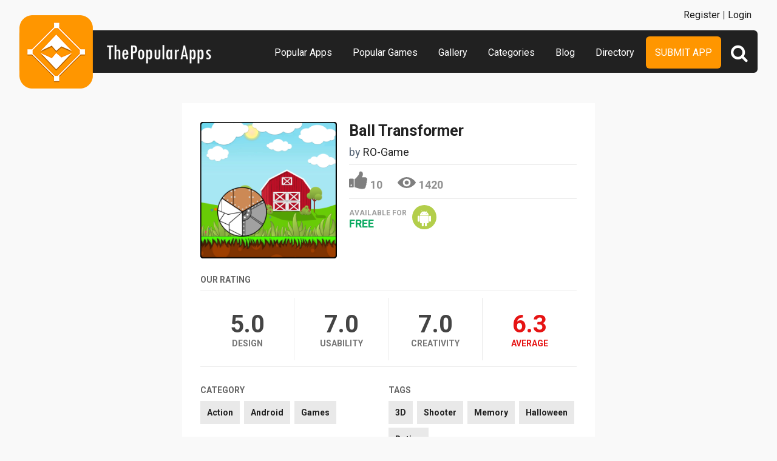

--- FILE ---
content_type: text/html; charset=UTF-8
request_url: https://www.thepopularapps.com/apps/ball-transformer
body_size: 4196
content:
<!DOCTYPE HTML>
<html>
<head>
<meta http-equiv="Content-Type" content="text/html; charset=UTF-8">
<meta name="viewport" content="width=device-width, initial-scale=1, maximum-scale=1.0, user-scalable=no">
<title>Ball Transformer</title>

<meta name="keywords" content="Ball Transformer,Action,Android,Games,3D,Shooter,Memory,Halloween,Dating">
<meta name="title" content="Ball Transformer">
<meta name="description" content="Welcome to the game - Ball Transformer. It is a game combining the elements of arcade and puzzle.
The main goal of the game is to pass through all le">

<meta property="og:url"                content="https://www.thepopularapps.com/apps/ball-transformer" />
<meta property="og:title"              content="Ball Transformer" />
<meta property="og:description"        content="Welcome to the game - Ball Transformer. It is a game combining the elements of arcade and puzzle.
The main goal of the game is to pass through all le" />
<meta property="og:image"              content="https://www.thepopularapps.com/application/upload/Apps/2016/02/ball-transformer-5.png" />

<meta name="twitter:card" content="summary_large_image"/>
<meta name="twitter:description" content="Welcome to the game - Ball Transformer. It is a game combining the elements of arcade and puzzle.
The main goal of the game is to pass through all le"/>
<meta name="twitter:title" content="Ball Transformer"/>
<meta name="twitter:site" content="@ThePopularApps"/>
<meta name="twitter:domain" content="ThePopularAppss"/>
<meta name="twitter:creator" content="@ThePopularApps"/>
<meta name="twitter:image:src" content="https://www.thepopularapps.com/application/upload/Apps/2016/02/ball-transformer-5.png" />

<link rel="canonical" href="https://www.thepopularapps.com/apps/ball-transformer" />
<link rel="icon" href="favicon.ico" type="image/x-icon" />
<link rel="shortcut icon" href="https://www.thepopularapps.com/application/assets/public/images/fevicon.ico" type="image/x-icon" />
<script src="https://cdn.onesignal.com/sdks/OneSignalSDK.js" async='async'></script>
  <script>
    var OneSignal = window.OneSignal || [];
    OneSignal.push(["init", {
      appId: "8b66a846-a1fe-4016-ad20-e5570d83cd1a",
      autoRegister: true, /* Set to true to automatically prompt visitors */
      subdomainName: 'https://thepopularapps.onesignal.com',   
      notifyButton: {
          enable: true /* Set to false to hide */
      }
    }]);
  </script>
<script>
	var base_url="https://www.thepopularapps.com/";
	var IsLogin="";
	var redirect_url;
</script>
<script type='text/javascript' src='https://www.thepopularapps.com/application/assets/public/js/jquery-1.11.1.js'></script>
<script type='text/javascript' src='https://www.thepopularapps.com/application/assets/public/js/jquery.reveal.js'></script>
<script type='text/javascript' src='https://www.thepopularapps.com/application/assets/public/js/google.js'></script>
<script type='text/javascript' src='https://www.thepopularapps.com/application/assets/public/js/header_general.js'></script>
<script type='text/javascript' src='https://www.thepopularapps.com/application/assets/public/js/LazyLoad.js'></script>
<script type='text/javascript' src='https://www.thepopularapps.com/application/assets/public/js/slick.js'></script>
<link type='text/css' rel='stylesheet' href='https://www.thepopularapps.com/application/assets/public/css/style.css' />
<link type='text/css' rel='stylesheet' href='https://www.thepopularapps.com/application/assets/public/css/font-awesome.min.css' />

<script>
  (function(i,s,o,g,r,a,m){i['GoogleAnalyticsObject']=r;i[r]=i[r]||function(){(i[r].q=i[r].q||[]).push(arguments)},i[r].l=1*new Date();a=s.createElement(o),m=s.getElementsByTagName(o)[0];a.async=1;a.src=g;m.parentNode.insertBefore(a,m)})(window,document,'script','//www.google-analytics.com/analytics.js','ga');
  ga('create', 'UA-57082560-1', 'auto');
  ga('send', 'pageview');
</script>
<body>
<div id="login" class="reveal-modal">
  <h1>Login</h1>
  <div class="login-form">
  	<form action="javascript:;" name="login_form" id="login_form" method="post">
  	<div class="field prepend-icon state-success" for="EmailAddress">
    <input name="EmailAddress" id="EmailAddress" type="text" placeholder="E-mail or username" class="form-input gui-input">
   </div>
   <div class="field prepend-icon state-success" for="Password">
    <input name="Password" type="password" id="Password" placeholder="Password" class="form-input gui-input">
   </div>
   <div class="LoginError"></div>
    <input name="Login" type="submit" value="Login" id="Login" class="btn blue block">
    <div class="row MT10">
      <div class="left">
        <!--<input name="" type="checkbox" value="">
        Remember me-->
        </div>
      <div class="right"><a href="https://www.thepopularapps.com/forgot-password" class="red-text underline">Forgot Password?</a></div>
    </div>
    </form>
  </div>
<!--  <div class="or-line"><span>or</span></div>
  <div class="row login-with">

    <div class="col-6" style="margin-left: 80px;"><a href="javascript:;" onclick="googleLogin();"  class="g-plus btn" ><i class="fa fa-google-plus"></i> Login with Google</a></div>
  </div>-->
  <div class="register">Not a member yet? <a href="https://www.thepopularapps.com/register" class="blue-text">Register now</a></div> <a class="close-reveal-modal">&#215;</a> </div>
  
<a href="javascript:;" class="nav-btn sb-toggle-right"><i class="fa fa-bars"></i></a>

<div class="site-container sb-slidebar">
  <div class="header">
  	
    <div class="logo"><a href="https://www.thepopularapps.com/"><img src="https://www.thepopularapps.com/application/assets/public/images/thepopularapps.png" alt="The Popular Apps" title="The Popular Apps"></a></div>
    <div class="search">
  	<form action="https://www.thepopularapps.com/search" method="post" >
    <input name="Search" id="SeachHeader" type="text" placeholder="Search..." value="" class="form-input">
    <div class="search-icon btn green left">
    	<i class="fa fa-search"></i>
    	<div class="close"><span></span><span></span></div>
    </div>
    </form>
  </div>
    <div class="nav">
    <ul>

    <li><a href="https://www.thepopularapps.com/popular-apps" >Popular Apps</a></li>
    <li><a href="https://www.thepopularapps.com/popular-games" >Popular Games</a></li>
    <li><a href="https://www.thepopularapps.com/apps-gallery" >Gallery</a></li>
    <li><a href="https://www.thepopularapps.com/categories" >Categories</a></li>
    <li><a href="https://www.thepopularapps.com/blog" >Blog</a></li>
    <li><a href="https://www.thepopularapps.com/directory" >Directory</a></li>
    <li class="submit-app-btn"><a href="https://www.thepopularapps.com/submit-app" >Submit App</a></li>
  </ul>
  <div class="register">
  	    <span><a href="https://www.thepopularapps.com/register">Register</a> | <a href="javascript:;"  data-reveal-id="login">Login</a></span> 
        </div>
    
    </div>
    
  </div>
<div class="site-main">
  

<script type='text/javascript' src='https://www.thepopularapps.com/application/assets/public/js/jquery.fancybox.js'></script>
<script type='text/javascript' src='https://www.thepopularapps.com/application/assets/public/js/circle-progress.js'></script>
<link type='text/css' rel='stylesheet' href='https://www.thepopularapps.com/application/assets/public/css/jquery.fancybox.css' />
<script id="dsq-count-scr" src="//thepopularapps.disqus.com/count.js" async></script>
<script>
$(document).ready(function(){



	$('.fancybox').fancybox();
});
</script>
<div class="app-details" style="padding-top:1px;">
	<div class="light-bg">
    	<div class="container">
        	<div class="row">
        <div class="col-12">
        	<div class="app-icon">
        	

        	<img alt="Ball Transformer"  class="lazy" src="https://www.thepopularapps.com/application/assets/public/images/image-loading.gif" data-original="https://www.thepopularapps.com/application/upload/Apps/2016/02/ball-transformer-5.png"> </div>
          <div class="app-content">
            <h2>Ball Transformer</h2>
            <h3>by <span>
            	          	RO-Game          	           </span></h3>
           <div class="app-fot">
	            	<div class="like-count">
	            		               		<a href="javascript:;" AppID="483" class="Liked" Count="10">10</a>
	                	                </div>
	            	<div class="view-count">1420</div>
         	 </div>

            <div class="store-link">
            <div class="available-for">
            	Available for
            				  				   <div class="price free">Free</div>
								            </div>
            	<a rel="nofollow" href="https://play.google.com/store/apps/details?id=com.ROGame.BallTransformer" class="play-store" target="_blank"><i class="fa fa-android"></i></a>            </div>
          	
          </div>
        </div>
        </div>


      </div>
        </div>


    <div class="row">
        <div class="col-12">
        <div class="rating">
            <h2>Our Rating</h2>
            	<div class="design"><span><b>5.0</b></span>Design </div>
                <div class="usability"><span><b>7.0</b></span>Usability </div>
                <div class="creativity"><span><b>7.0</b></span>Creativity </div>
                <div class="average"><span><b>6.3</b></span>Average </div>

            </div>
            </div>
            </div>
    <div class="row">
        	<div class="row cat-list">
        <div class="col-6">
          <h5>Category</h5>
          <div class="whitebg">
          					  		<a href="https://www.thepopularapps.com/apps-type/action">Action</a>
			 				  		<a href="https://www.thepopularapps.com/apps-type/android">Android</a>
			 				  		<a href="https://www.thepopularapps.com/apps-type/games">Games</a>
			           </div>
        </div>
        <div class="col-6">
          <h5>TAGS</h5>
          <div class="whitebg">
          					  		<a href="https://www.thepopularapps.com/tag/3d">3D</a>
			 				  		<a href="https://www.thepopularapps.com/tag/shooter">Shooter</a>
			 				  		<a href="https://www.thepopularapps.com/tag/memory">Memory</a>
			 				  		<a href="https://www.thepopularapps.com/tag/halloween">Halloween</a>
			 				  		<a href="https://www.thepopularapps.com/tag/dating">Dating</a>
			           </div>
        </div>
      </div>
        </div>
        <div class="app-slider-area" style="background:#2fd283">
         <div class="app-slider">
        				 <div><a class="fancybox" href="https://www.thepopularapps.com/application/upload/Apps/2016/02/ball-transformer-69.png" data-fancybox-group="gallery" ><img alt="Ball Transformer" class="lazy" src="https://www.thepopularapps.com/application/assets/public/images/image-loading.gif" data-original="https://www.thepopularapps.com/application/upload/Apps/2016/02/ball-transformer-69.png"></a></div>
							 <div><a class="fancybox" href="https://www.thepopularapps.com/application/upload/Apps/2016/02/ball-transformer-131.png" data-fancybox-group="gallery" ><img alt="Ball Transformer" class="lazy" src="https://www.thepopularapps.com/application/assets/public/images/image-loading.gif" data-original="https://www.thepopularapps.com/application/upload/Apps/2016/02/ball-transformer-131.png"></a></div>
							 <div><a class="fancybox" href="https://www.thepopularapps.com/application/upload/Apps/2016/02/ball-transformer-24.png" data-fancybox-group="gallery" ><img alt="Ball Transformer" class="lazy" src="https://www.thepopularapps.com/application/assets/public/images/image-loading.gif" data-original="https://www.thepopularapps.com/application/upload/Apps/2016/02/ball-transformer-24.png"></a></div>
							 <div><a class="fancybox" href="https://www.thepopularapps.com/application/upload/Apps/2016/02/ball-transformer-21.png" data-fancybox-group="gallery" ><img alt="Ball Transformer" class="lazy" src="https://www.thepopularapps.com/application/assets/public/images/image-loading.gif" data-original="https://www.thepopularapps.com/application/upload/Apps/2016/02/ball-transformer-21.png"></a></div>
							 <div><a class="fancybox" href="https://www.thepopularapps.com/application/upload/Apps/2016/02/ball-transformer-150.png" data-fancybox-group="gallery" ><img alt="Ball Transformer" class="lazy" src="https://www.thepopularapps.com/application/assets/public/images/image-loading.gif" data-original="https://www.thepopularapps.com/application/upload/Apps/2016/02/ball-transformer-150.png"></a></div>
							 <div><a class="fancybox" href="https://www.thepopularapps.com/application/upload/Apps/2016/02/ball-transformer-153.png" data-fancybox-group="gallery" ><img alt="Ball Transformer" class="lazy" src="https://www.thepopularapps.com/application/assets/public/images/image-loading.gif" data-original="https://www.thepopularapps.com/application/upload/Apps/2016/02/ball-transformer-153.png"></a></div>
			        </div>
         </div>

   <div class="container">
      <div class="app-details-dec">
        <h6>Description</h6>
         Welcome to the game - Ball Transformer. It is a game combining the elements of arcade and puzzle.
The main goal of the game is to pass through all levels and reach the maximum score.  Various elements and obstacles are being introduced as one moves onto new levels. The unique ability to transform the ball into wood, metal or paper. However, transformation is limited. So use the ability to transform wisely.
Ball Transformer develops logical thinking and imagination.

Features:
- Unlimited playing time with increasing levels of difficulty;
- Beautiful designs ;
- Featuring 30 levels;
- Levels are split between Summer and Winter;      <div id="disqus_thread"></div>
<script>
    /**
     *  RECOMMENDED CONFIGURATION VARIABLES: EDIT AND UNCOMMENT THE SECTION BELOW TO INSERT DYNAMIC VALUES FROM YOUR PLATFORM OR CMS.
     *  LEARN WHY DEFINING THESE VARIABLES IS IMPORTANT: https://disqus.com/admin/universalcode/#configuration-variables
     */
    /*
    var disqus_config = function () {
        this.page.url = PAGE_URL;  // Replace PAGE_URL with your page's canonical URL variable
        this.page.identifier = PAGE_IDENTIFIER; // Replace PAGE_IDENTIFIER with your page's unique identifier variable
    };
    */
    (function() {  // DON'T EDIT BELOW THIS LINE
        var d = document, s = d.createElement('script');

        s.src = '//thepopularapps.disqus.com/embed.js';

        s.setAttribute('data-timestamp', +new Date());
        (d.head || d.body).appendChild(s);
    })();
</script>
<noscript>Please enable JavaScript to view the <a href="https://disqus.com/?ref_noscript" rel="nofollow">comments powered by Disqus.</a></noscript>
      </div>

    </div>
  </div>

<div class="footer">
    <div class="container">
      <div class="row">
        <div class="col-12">
        	 <a href="https://www.thepopularapps.com/contact-us">Contact Us</a>|<a href="https://www.thepopularapps.com/Blog">Blog</a>|<a href="https://www.thepopularapps.com/certificate">Certificate</a> | <a href="https://www.thepopularapps.com/terms-condition">Terms & Conditions</a> | <a href="http://eepurl.com/bkJci1">Newsletter Sign Up</a> | All rights reserved &copy; 2026 ThePopularApps.com
        </div>
        <div class="col-12">
        <div class="social"><a href="https://www.facebook.com/thepopularapps" target="_blank" title="Facebook" class="facebook"><i class="fa fa-facebook"></i></a> <a href="https://twitter.com/thepopularapps" target="_blank" title="Twitter" class="twitter"><i class="fa fa-twitter"></i></a> <a href="https://pinterest.com/thepopularapps" target="_blank" title="Pinterest" class="pinterest"><i class="fa fa-pinterest-p"></i></a> <a href="http://feeds.feedburner.com/thepopularapps" target="_blank" title="Rss" class="rss"><i class="fa fa-rss"></i></a>  </div>
        </div>
      </div>
    </div>
  </div>
</div>
</div>

 <script type='text/javascript' src='https://www.thepopularapps.com/application/assets/admin/js/admin-tools/admin-forms/js/jquery.validate.min.js'></script>
<script type='text/javascript' src='https://www.thepopularapps.com/application/assets/public/js/footer_general.js'></script>
<script type="text/javascript">
    $(document).ready(function(){
      $('.app-slider').slick({
		  slidesToShow: 2,
		  slidesToScroll: 1,
		  autoplay: true,
       infinite: false,
  		  autoplaySpeed: 2000
		});
		$(".search-icon").click(function(){
			$(this).toggleClass("open");
			$(".form-input").toggleClass("open");

       $(".sb-slidebar").removeClass( "open" );
     $(".sb-toggle-right").removeClass( "open" );

		});
    });
  </script>
<script defer src="https://static.cloudflareinsights.com/beacon.min.js/vcd15cbe7772f49c399c6a5babf22c1241717689176015" integrity="sha512-ZpsOmlRQV6y907TI0dKBHq9Md29nnaEIPlkf84rnaERnq6zvWvPUqr2ft8M1aS28oN72PdrCzSjY4U6VaAw1EQ==" data-cf-beacon='{"version":"2024.11.0","token":"2c7549e91ff24479b9af72edc6a767da","r":1,"server_timing":{"name":{"cfCacheStatus":true,"cfEdge":true,"cfExtPri":true,"cfL4":true,"cfOrigin":true,"cfSpeedBrain":true},"location_startswith":null}}' crossorigin="anonymous"></script>
</body>
</html>


<script>
$("img.lazy").lazyload();
</script>


--- FILE ---
content_type: text/html
request_url: https://content.googleapis.com/static/proxy.html?usegapi=1&jsh=m%3B%2F_%2Fscs%2Fabc-static%2F_%2Fjs%2Fk%3Dgapi.lb.en.2kN9-TZiXrM.O%2Fd%3D1%2Frs%3DAHpOoo_B4hu0FeWRuWHfxnZ3V0WubwN7Qw%2Fm%3D__features__
body_size: -187
content:
<!DOCTYPE html>
<html>
<head>
<title></title>
<meta http-equiv="X-UA-Compatible" content="IE=edge" />
<script nonce="Aig-_q2pxxQX1c1ZL-4OBA">
  window['startup'] = function() {
    googleapis.server.init();
  };
</script>
<script src="https://apis.google.com/js/googleapis.proxy.js?onload=startup" async defer nonce="Aig-_q2pxxQX1c1ZL-4OBA"></script>
</head>
<body>
</body>
</html>
